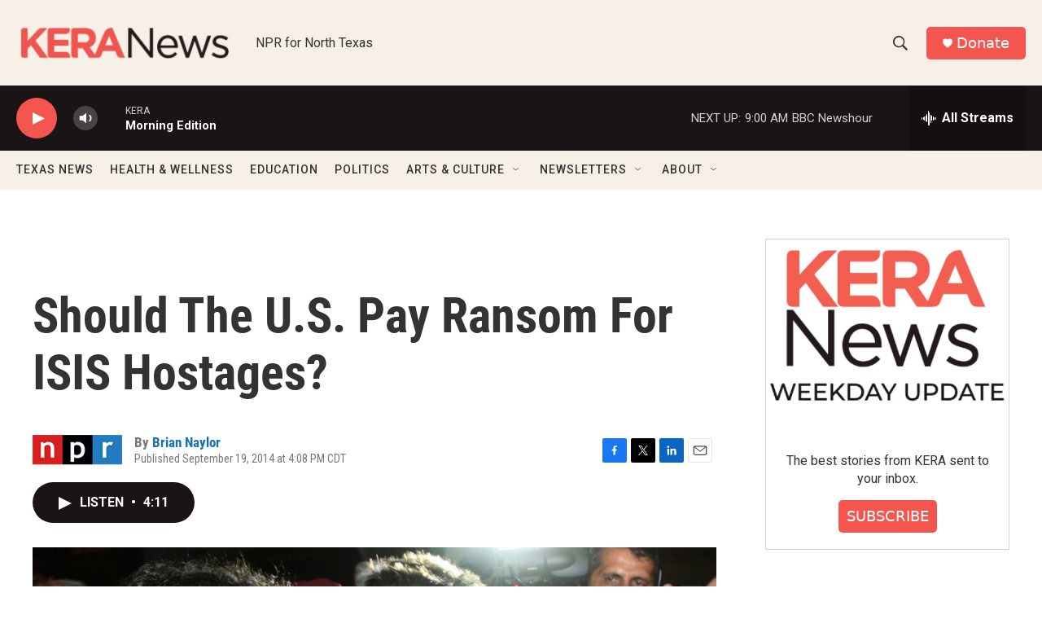

--- FILE ---
content_type: text/html; charset=utf-8
request_url: https://www.google.com/recaptcha/api2/aframe
body_size: 267
content:
<!DOCTYPE HTML><html><head><meta http-equiv="content-type" content="text/html; charset=UTF-8"></head><body><script nonce="o2tLPf3BR0qGfV4wa2cboA">/** Anti-fraud and anti-abuse applications only. See google.com/recaptcha */ try{var clients={'sodar':'https://pagead2.googlesyndication.com/pagead/sodar?'};window.addEventListener("message",function(a){try{if(a.source===window.parent){var b=JSON.parse(a.data);var c=clients[b['id']];if(c){var d=document.createElement('img');d.src=c+b['params']+'&rc='+(localStorage.getItem("rc::a")?sessionStorage.getItem("rc::b"):"");window.document.body.appendChild(d);sessionStorage.setItem("rc::e",parseInt(sessionStorage.getItem("rc::e")||0)+1);localStorage.setItem("rc::h",'1769175208344');}}}catch(b){}});window.parent.postMessage("_grecaptcha_ready", "*");}catch(b){}</script></body></html>